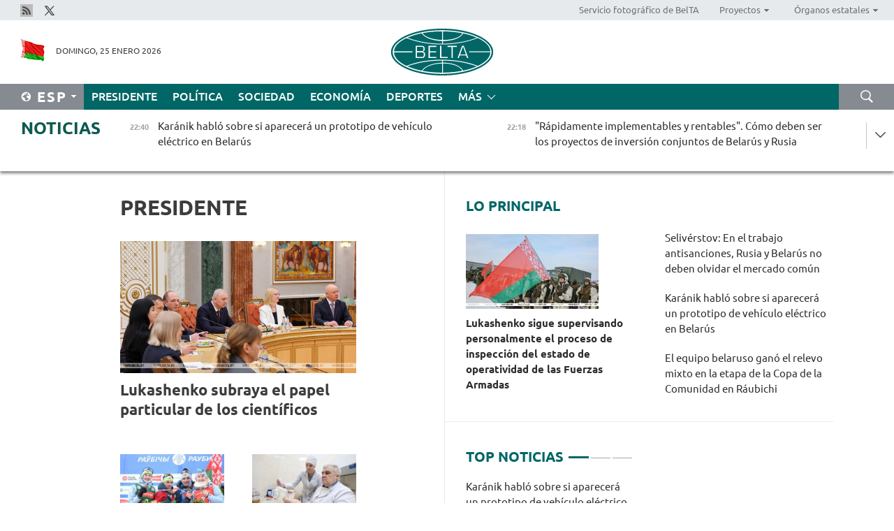

--- FILE ---
content_type: text/html; charset=UTF-8
request_url: https://esp.belta.by/president/page/23/?day=23&month=04&year=24
body_size: 12276
content:
    
    	<!DOCTYPE HTML>
	<html lang="es-ES" >
	<head  prefix="article: https://ogp.me/ns/article#">
		<title>Presidente Página 23</title>
		<meta http-equiv="Content-Type" content="text/html; charset=utf-8">
                <meta name="viewport" content="width=device-width">
		<link rel="stylesheet" href="/styles/general_styles.css" type="text/css">
                                <link rel="stylesheet" href="/styles/styles2.css?1769371114" type="text/css">
                                <link rel="stylesheet" href="/styles/styles.css?1769371114" type="text/css">
                <link rel="stylesheet" href="/styles/tr_styles.css" type="text/css">
                            <link rel="icon" href="/desimages/fav.png" type="image/png">
		<meta name="keywords" content="de Aleksandr Lukashenko, Presidente de Belarús, discursos de Lukashenko, viajes de Lukashenko, salud de Lukashenko, deporte favorito, fotos, vídeo">
		<meta name="description" content="Actividades del Presidente de la República de Belarús, Aleksandr Lukashenko Página 23">
                
                <link rel = "canonical" href="https://esp.belta.by/president/page/23/">
                
	    		                        <!-- Yandex.Metrika informer -->
<a href="https://metrika.yandex.by/stat/?id=15029098&amp;from=informer"
target="_blank" rel="nofollow"><img src="https://informer.yandex.ru/informer/15029098/1_1_FFFFFFFF_EFEFEFFF_0_pageviews"
style="width:80px; height:15px; border:0; display:none" alt="Яндекс.Метрика" title="Яндекс.Метрика: данные за сегодня (просмотры)" class="ym-advanced-informer" data-cid="15029098" data-lang="ru" /></a>
<!-- /Yandex.Metrika informer -->

<!-- Yandex.Metrika counter -->
<script type="text/javascript" >
   (function(m,e,t,r,i,k,a){m[i]=m[i]||function(){(m[i].a=m[i].a||[]).push(arguments)};
   m[i].l=1*new Date();
   for (var j = 0; j < document.scripts.length; j++) {if (document.scripts[j].src === r) { return; }}
   k=e.createElement(t),a=e.getElementsByTagName(t)[0],k.async=1,k.src=r,a.parentNode.insertBefore(k,a)})
   (window, document, "script", "https://mc.yandex.ru/metrika/tag.js", "ym");

   ym(15029098, "init", {
        clickmap:true,
        trackLinks:true,
        accurateTrackBounce:true,
        webvisor:true
   });
</script>
<noscript><div><img src="https://mc.yandex.ru/watch/15029098" style="position:absolute; left:-9999px;" alt="" /></div></noscript>
<!-- /Yandex.Metrika counter -->

            
                        <meta name="google-site-verification" content="Dd8uWU7VCf77OeeHXR5DHMQmZ-7j6FLk_JRDg71UqnQ" />

            
        

                                                                	</head>
	
	<body>

                
        <a id="top"></a>

    <div class="all   ">
        <div class="ban_main_top">
            
        </div>
        <div class="top_line">
	                <div class="social_icons">
                                          <a href="/rss" title="Rss"  target ="_blank" onmouseover="this.children[0].src='https://esp.belta.by/images/storage/banners/000015_e75332d9759a535dbd02582b38240ace_work.jpg'" onmouseout="this.children[0].src='https://esp.belta.by/images/storage/banners/000015_06c67faab12793f011de90a38aef8cf1_work.jpg'">
                    <img src="https://esp.belta.by/images/storage/banners/000015_06c67faab12793f011de90a38aef8cf1_work.jpg" alt="Rss" title="Rss" />
                </a>
                                              <a href="https://x.com/BeltaNoticias" title="X"  target ="_blank" onmouseover="this.children[0].src='https://esp.belta.by/images/storage/banners/000015_a684634ca82214029cee637c787afde4_work.jpg'" onmouseout="this.children[0].src='https://esp.belta.by/images/storage/banners/000015_37f1cc3c5e7e857bdb12fbc827944851_work.jpg'">
                    <img src="https://esp.belta.by/images/storage/banners/000015_37f1cc3c5e7e857bdb12fbc827944851_work.jpg" alt="X" title="X" />
                </a>
                        </div>
    
	        <script>
        var scroll_items = Array();
    </script>
<div class="projects_menu">
	
                    <div class="projects_menu_item " id="pr_el_114"><a target="_blank"  href="http://photobelta.by/"  title="Servicio fotográfico de BelTA" >
            <span>Servicio fotográfico de BelTA</span>    </a>
            </div>
	
                    <div class="projects_menu_item projects_menu_drop" id="pr_el_112"><a   href="https://esp.belta.by/"  title="Proyectos" >
            <span>Proyectos</span>    </a>
                    <script>
                var scroll_pr_m = "pr_m_112";
                scroll_items[scroll_items.length] = "pr_m_112";
            </script>
          <div class="projects_menu_s" id="pr_m_112">  
           	
                <div class="pr_menu_s_item">
                                                                                                                        <a target="_blank"   href="http://atom.belta.by/en" title="ENERGÍA NUCLEAR EN BELARÚS Y EN EL MUNDO" >ENERGÍA NUCLEAR EN BELARÚS Y EN EL MUNDO</a>
                        
                                    </div>
                       </div> 
            </div>
	
                    <div class="projects_menu_item projects_menu_drop" id="pr_el_115"><a   href="https://esp.belta.by/"  title="Órganos estatales" >
            <span>Órganos estatales</span>    </a>
                    <script>
                var scroll_pr_m = "pr_m_115";
                scroll_items[scroll_items.length] = "pr_m_115";
            </script>
          <div class="projects_menu_s" id="pr_m_115">  
           	
                <div class="pr_menu_s_item">
                                                                                                                        <a target="_blank"   href="http://president.gov.by/en/" title="Presidente de Belarús" >Presidente de Belarús</a>
                        
                                    </div>
            	
                <div class="pr_menu_s_item">
                                                                                                                        <a target="_blank"   href="http://www.government.by/en/" title="Consejo de Ministros" >Consejo de Ministros</a>
                        
                                    </div>
            	
                <div class="pr_menu_s_item">
                                                                                                                        <a target="_blank"   href="http://www.sovrep.gov.by/en/" title="Consejo de la República" >Consejo de la República</a>
                        
                                    </div>
            	
                <div class="pr_menu_s_item">
                                                                                                                        <a target="_blank"   href="http://house.gov.by/en/" title="Cámara de Representantes" >Cámara de Representantes</a>
                        
                                    </div>
            	
                <div class="pr_menu_s_item">
                                                                                                                        <a target="_blank"   href="http://www.kc.gov.by/en/" title="Tribunal Constitucional" >Tribunal Constitucional</a>
                        
                                    </div>
            	
                <div class="pr_menu_s_item">
                                                                                                                        <a target="_blank"   href="http://www.court.gov.by/" title="Tribunal Supremo" >Tribunal Supremo</a>
                        
                                    </div>
            	
                <div class="pr_menu_s_item">
                                                                                                                        <a target="_blank"   href="http://www.kgk.gov.by/en" title="Comité Estatal de Control" >Comité Estatal de Control</a>
                        
                                    </div>
            	
                <div class="pr_menu_s_item">
                                                                                                                        <a target="_blank"   href="http://www.prokuratura.gov.by/en/" title="Fiscalía General" >Fiscalía General</a>
                        
                                    </div>
            	
                <div class="pr_menu_s_item">
                                                                                                                        <a target="_blank"   href="http://www.nbrb.by/engl/" title="Banco Nacional" >Banco Nacional</a>
                        
                                    </div>
            	
                <div class="pr_menu_s_item">
                                                                                                                        <a target="_blank"   href="http://www.mas.by/ru" title="Ministerio de Arquitectura y Construcción" >Ministerio de Arquitectura y Construcción</a>
                        
                                    </div>
            	
                <div class="pr_menu_s_item">
                                                                                                                        <a target="_blank"   href="https://www.mvd.gov.by/en" title="Ministerio del Interior" >Ministerio del Interior</a>
                        
                                    </div>
            	
                <div class="pr_menu_s_item">
                                                                                                                        <a target="_blank"   href="http://minzdrav.gov.by/en/" title="Ministerio de Sanidad" >Ministerio de Sanidad</a>
                        
                                    </div>
            	
                <div class="pr_menu_s_item">
                                                                                                                        <a target="_blank"   href="http://www.mjkx.gov.by/" title="Ministerio de Servicios Comunales" >Ministerio de Servicios Comunales</a>
                        
                                    </div>
            	
                <div class="pr_menu_s_item">
                                                                                                                        <a target="_blank"   href="http://mfa.gov.by/en/" title="Ministerio de Asuntos Exteriores" >Ministerio de Asuntos Exteriores</a>
                        
                                    </div>
            	
                <div class="pr_menu_s_item">
                                                                                                                        <a target="_blank"   href="http://mininform.gov.by/en/" title="Ministerio de Información" >Ministerio de Información</a>
                        
                                    </div>
            	
                <div class="pr_menu_s_item">
                                                                                                                        <a target="_blank"   href="http://www.nalog.gov.by/ru/" title="Ministerio de Impuestos" >Ministerio de Impuestos</a>
                        
                                    </div>
            	
                <div class="pr_menu_s_item">
                                                                                                                        <a target="_blank"   href="http://www.kultura.by/en/" title="Ministerio de Cultura" >Ministerio de Cultura</a>
                        
                                    </div>
            	
                <div class="pr_menu_s_item">
                                                                                                                        <a target="_blank"   href="http://www.mlh.gov.by/en/" title="Ministerio de Economía Forestal" >Ministerio de Economía Forestal</a>
                        
                                    </div>
            	
                <div class="pr_menu_s_item">
                                                                                                                        <a target="_blank"   href="http://www.mil.by/en/" title="Ministerio de Defensa" >Ministerio de Defensa</a>
                        
                                    </div>
            	
                <div class="pr_menu_s_item">
                                                                                                                        <a target="_blank"   href="https://edu.gov.by/en-uk/" title="Ministerio de Educación" >Ministerio de Educación</a>
                        
                                    </div>
            	
                <div class="pr_menu_s_item">
                                                                                                                        <a target="_blank"   href="http://minpriroda.gov.by/en/" title="Ministerio de Recursos Naturales y Protección del Medio Ambiente" >Ministerio de Recursos Naturales y Protección del Medio Ambiente</a>
                        
                                    </div>
            	
                <div class="pr_menu_s_item">
                                                                                                                        <a target="_blank"   href="http://minprom.gov.by/en/home-2/" title="Ministerio de Industria" >Ministerio de Industria</a>
                        
                                    </div>
            	
                <div class="pr_menu_s_item">
                                                                                                                        <a target="_blank"   href="http://www.mpt.gov.by/en/" title="Ministerio de Comunicaciones e Informatización" >Ministerio de Comunicaciones e Informatización</a>
                        
                                    </div>
            	
                <div class="pr_menu_s_item">
                                                                                                                        <a target="_blank"   href="https://www.mshp.gov.by/en/" title="Ministerio de Agricultura y Alimentación" >Ministerio de Agricultura y Alimentación</a>
                        
                                    </div>
            	
                <div class="pr_menu_s_item">
                                                                                                                        <a target="_blank"   href="http://www.mst.by/en" title="Ministerio de Turismo y Deporte" >Ministerio de Turismo y Deporte</a>
                        
                                    </div>
            	
                <div class="pr_menu_s_item">
                                                                                                                        <a target="_blank"   href="https://www.mart.gov.by/en/sites/mart/home.html" title="Ministerio de Regulación Antimonopólica y Comercio" >Ministerio de Regulación Antimonopólica y Comercio</a>
                        
                                    </div>
            	
                <div class="pr_menu_s_item">
                                                                                                                        <a target="_blank"   href="http://www.mintrans.gov.by/ru/" title="Ministerio de Transportes y Comunicaciones" >Ministerio de Transportes y Comunicaciones</a>
                        
                                    </div>
            	
                <div class="pr_menu_s_item">
                                                                                                                        <a target="_blank"   href="http://www.mintrud.gov.by/en" title="Ministerio de Trabajo y Protección Social" >Ministerio de Trabajo y Protección Social</a>
                        
                                    </div>
            	
                <div class="pr_menu_s_item">
                                                                                                                        <a target="_blank"   href="http://mchs.gov.by/" title="Ministerio de Emergencias" >Ministerio de Emergencias</a>
                        
                                    </div>
            	
                <div class="pr_menu_s_item">
                                                                                                                        <a target="_blank"   href="http://www.minfin.gov.by/en/" title="Ministerio de Finanzas" >Ministerio de Finanzas</a>
                        
                                    </div>
            	
                <div class="pr_menu_s_item">
                                                                                                                        <a target="_blank"   href="http://www.economy.gov.by/en" title="Ministerio de Economía" >Ministerio de Economía</a>
                        
                                    </div>
            	
                <div class="pr_menu_s_item">
                                                                                                                        <a target="_blank"   href="http://www.minenergo.gov.by/en" title="Ministerio de Energía" >Ministerio de Energía</a>
                        
                                    </div>
            	
                <div class="pr_menu_s_item">
                                                                                                                        <a target="_blank"   href="http://minjust.gov.by/en/" title="Ministerio de Justicia" >Ministerio de Justicia</a>
                        
                                    </div>
            	
                <div class="pr_menu_s_item">
                                                                                                                        <a target="_blank"   href="https://www.vpk.gov.by/en/" title="Comité Estatal de Industria Militar" >Comité Estatal de Industria Militar</a>
                        
                                    </div>
            	
                <div class="pr_menu_s_item">
                                                                                                                        <a target="_blank"   href="http://www.kgb.by/en/" title="Comité de Seguridad Estatal" >Comité de Seguridad Estatal</a>
                        
                                    </div>
            	
                <div class="pr_menu_s_item">
                                                                                                                        <a target="_blank"   href="http://www.gki.gov.by/en/" title="Comité Estatal de Bienes" >Comité Estatal de Bienes</a>
                        
                                    </div>
            	
                <div class="pr_menu_s_item">
                                                                                                                        <a target="_blank"   href="http://www.gknt.gov.by/en/" title="Comité Estatal de Ciencia y Tecnología" >Comité Estatal de Ciencia y Tecnología</a>
                        
                                    </div>
            	
                <div class="pr_menu_s_item">
                                                                                                                        <a target="_blank"   href="https://gosstandart.gov.by/en/" title="Comité Estatal de Normalización" >Comité Estatal de Normalización</a>
                        
                                    </div>
            	
                <div class="pr_menu_s_item">
                                                                                                                        <a target="_blank"   href="https://gpk.gov.by/en/" title="Comité Fronterizo Estatal" >Comité Fronterizo Estatal</a>
                        
                                    </div>
            	
                <div class="pr_menu_s_item">
                                                                                                                        <a target="_blank"   href="http://www.gtk.gov.by/en" title="Comité Aduanero Estatal" >Comité Aduanero Estatal</a>
                        
                                    </div>
            	
                <div class="pr_menu_s_item">
                                                                                                                        <a target="_blank"   href="http://www.belstat.gov.by/en/" title="Comité Nacional de Estadística" >Comité Nacional de Estadística</a>
                        
                                    </div>
            	
                <div class="pr_menu_s_item">
                                                                                                                        <a target="_blank"   href="http://sk.gov.by/en/" title="Comité de Instrucción" >Comité de Instrucción</a>
                        
                                    </div>
            	
                <div class="pr_menu_s_item">
                                                                                                                        <a target="_blank"   href="http://brest-region.gov.by/index.php/en/" title="Comité Ejecutivo de la provincia de Brest" >Comité Ejecutivo de la provincia de Brest</a>
                        
                                    </div>
            	
                <div class="pr_menu_s_item">
                                                                                                                        <a target="_blank"   href="http://www.vitebsk-region.gov.by/en" title="Comité Ejecutivo de la provincia de Vítebsk" >Comité Ejecutivo de la provincia de Vítebsk</a>
                        
                                    </div>
            	
                <div class="pr_menu_s_item">
                                                                                                                        <a target="_blank"   href="http://gomel-region.gov.by/en/" title="Comité Ejecutivo de la provincia de Gómel" >Comité Ejecutivo de la provincia de Gómel</a>
                        
                                    </div>
            	
                <div class="pr_menu_s_item">
                                                                                                                        <a target="_blank"   href="http://www.region.grodno.by/ru/" title="Comité Ejecutivo de la provincia de Grodno" >Comité Ejecutivo de la provincia de Grodno</a>
                        
                                    </div>
            	
                <div class="pr_menu_s_item">
                                                                                                                        <a target="_blank"   href="http://www.minsk-region.gov.by/en/" title="Comité Ejecutivo de la provincia de Minsk" >Comité Ejecutivo de la provincia de Minsk</a>
                        
                                    </div>
            	
                <div class="pr_menu_s_item">
                                                                                                                        <a target="_blank"   href="http://mogilev-region.gov.by/" title="Comité Ejecutivo de la provincia de Moguiliov" >Comité Ejecutivo de la provincia de Moguiliov</a>
                        
                                    </div>
            	
                <div class="pr_menu_s_item">
                                                                                                                        <a target="_blank"   href="http://minsk.gov.by/en/" title="Comité Ejecutivo de la ciudad de Minsk" >Comité Ejecutivo de la ciudad de Minsk</a>
                        
                                    </div>
                       </div> 
            </div>
</div>

     
        </div>
        <div class="header">
            <div class="header_date">
                                            <a class="header_flag" href="/" title="Flag"  target ="_blank">
                <img 
                    src="https://esp.belta.by/images/storage/banners/000202_195d2019dea510c21d1786ef48d5d126_work.jpg" 
                    alt="Flag" 
                    title="Flag" 
                                    />
            </a>
            
                Domingo, 25 Enero 2026
            </div>
	            	        <div class="logo">
            
                                                                    <a href="/" title="Agencia Telegráfica de Belarús"  target ="_self">
                            <span class="logo_img"><img src="https://esp.belta.by/images/storage/banners/000016_611c826de02523f480553429b10f429f_work.jpg" alt="Agencia Telegráfica de Belarús" title="Agencia Telegráfica de Belarús" /></span>
                                                    </a>
                                                        </div>
    
            <div class="weather_currency">
                <div class="weather_currency_inner">
                
	 	
                </div>
	    
            </div>
        </div>
    <div class="menu_line" >

	    <div class="main_langs" id="main_langs">
            <div class="main_langs_inner" id="main_langs_inner">
	
                                    <div class="main_lang_item" ><a target="_blank"   href="http://belta.by" title="Рус" >Рус</a></div>
        	
                                    <div class="main_lang_item" ><a target="_blank"   href="http://blr.belta.by" title="Бел" >Бел</a></div>
        	
                                    <div class="main_lang_item" ><a target="_blank"   href="https://pol.belta.by/" title="Pl" >Pl</a></div>
        	
                                    <div class="main_lang_item" ><a target="_blank"   href="http://eng.belta.by/" title="Eng" >Eng</a></div>
        	
                                    <div class="main_lang_item" ><a target="_blank"   href="http://deu.belta.by/" title="Deu" >Deu</a></div>
        	
                                                    	
                                    <div class="main_lang_item" ><a target="_blank"   href="http://chn.belta.by/" title="中文" >中文</a></div>
        </div>
<div class="main_lang_item main_lang_selected" ><a   href="https://esp.belta.by/" title="Esp">Esp</a></div>
</div>
		

	       <div class="h_menu_fp" id="h_menu_fp" >
    <div class="h_menu_title" id="h_menu_title">
                Menú
    </div>
            <div class="h_menu_s" id="h_menu_s"></div>
        <div class="menu_more">
            <div class="menu_more_title" id="h_menu_more" >Más </div>
                    <div id="h_menu" class="h_menu">
                <div class="content_all_margin">
	                        <div class="menu_els" id="h_menu_line_1">
                                                            <div class="menu_item menu_item_selected" id="h_menu_item_1_1">
                            <a   href="https://esp.belta.by/president/" title="Presidente">Presidente</a>
                        </div>
                                                                                <div class="menu_item " id="h_menu_item_1_2">
                            <a   href="https://esp.belta.by/politics/" title="Política">Política</a>
                        </div>
                                                                                <div class="menu_item " id="h_menu_item_1_3">
                            <a   href="https://esp.belta.by/society/" title="Sociedad">Sociedad</a>
                        </div>
                                                                                <div class="menu_item " id="h_menu_item_1_4">
                            <a   href="https://esp.belta.by/economics/" title="Economía">Economía</a>
                        </div>
                                                                                <div class="menu_item " id="h_menu_item_1_5">
                            <a   href="https://esp.belta.by/sport/" title="Deportes">Deportes</a>
                        </div>
                                                </div>
                                            <div class="menu_els" id="h_menu_line_2">
                                                            <div class="menu_item " id="h_menu_item_2_1">
                            <a   href="https://esp.belta.by/video/" title="Vídeo">Vídeo</a>
                        </div>
                                                </div>
                            </div>
       
    </div>
                    </div>
           </div>            
	


	
    
    
	    <div class="search_btn" onclick="open_search('search')"></div>
<form action="/search/getResultsForPeriod/" id="search">
    <input type="text" name="query" value="" placeholder="Búsqueda por el sitio" class="search_edit"/>
    <input type="submit" value="Búsqueda" class="search_submit" />
    <div class="clear"></div>
        <div class="fp_search_where">
        <span id="fp_search_where">Lugar de búsqueda:</span>
            <input type="radio" name="group" value="0" id="group_0"/><label for="group_0">Buscar en todas las secciones</label>
                            </div>
       <div class="fp_search_where">
        <span id="fp_search_when">En el período</span>
            <input type="radio" name="period" value="0" id="period_0"/><label for="period_0">En todo el período</label>
            <input type="radio" name="period" value="1" id="period_1"/><label for="period_1">En un día</label>
            <input type="radio" name="period" value="2" id="period_2"/><label for="period_2">En una semana</label>
            <input type="radio" name="period" value="3" id="period_3"/><label for="period_3">En un mes</label>
            <input type="radio" name="period" value="4" id="period_4"/><label for="period_4">En un año</label>
                </div>
    <div class="search_close close_btn" onclick="close_search('search')"></div>
</form>
   

    </div>
    <div class="top_lenta_inner">
  <div class="top_lenta">
    <a href="/" title="Ir al inicio" class="tl_logo"></a>
    <div class="tl_title">
                    <a href="https://esp.belta.by/all_news" title="Noticias">Noticias</a>
            </div>
                            <div class="tl_inner" id="tl_inner">
        
        <div class="tl_item">
	        	            	        	                                                                        	                	                                <a  href="https://esp.belta.by/society/view/karnik-habl-sobre-si-aparecer-un-prototipo-de-vehculo-elctrico-en-belars-88909-2026/"   title="Karánik habló sobre si aparecerá un prototipo de vehículo eléctrico en Belarús ">
                    <span class="tl_date">
                                                                                                <span>22:40</span>
                    </span>
                    <span class="tl_news">Karánik habló sobre si aparecerá un prototipo de vehículo eléctrico en Belarús </span>
                    <span class="tl_node">Sociedad</span>
                </a>
        </div>
        
        <div class="tl_item">
	        	            	        	                                                                        	                	                                <a  href="https://esp.belta.by/economics/view/rpidamente-implementables-y-rentables-cmo-deben-ser-los-proyectos-de-inversin-conjuntos-de-belars-y-88908-2026/"   title="&quot;Rápidamente implementables y rentables&quot;. Cómo deben ser los proyectos de inversión conjuntos de Belarús y Rusia">
                    <span class="tl_date">
                                                                                                <span>22:18</span>
                    </span>
                    <span class="tl_news">"Rápidamente implementables y rentables". Cómo deben ser los proyectos de inversión conjuntos de Belarús y Rusia</span>
                    <span class="tl_node">Economía</span>
                </a>
        </div>
        
        <div class="tl_item">
	        	            	        	                                                                        	                	                                <a  href="https://esp.belta.by/politics/view/partiremos-de-los-puntos-problemticos-qu-regiones-visitar-primero-el-embajador-de-belars-en-rusia-88907-2026/"   title="&quot;Partiremos de los puntos problemáticos&quot;. Qué regiones visitará primero el embajador de Belarús en Rusia">
                    <span class="tl_date">
                                                                                                <span>21:54</span>
                    </span>
                    <span class="tl_news">"Partiremos de los puntos problemáticos". Qué regiones visitará primero el embajador de Belarús en Rusia</span>
                    <span class="tl_node">Política</span>
                </a>
        </div>
        
        <div class="tl_item">
	        	            	        	                                                                        	                	                                <a  href="https://esp.belta.by/economics/view/selivrstov-en-el-trabajo-antisanciones-rusia-y-belars-no-deben-olvidar-el-mercado-comn-88906-2026/"   title="Selivérstov: En el trabajo antisanciones, Rusia y Belarús no deben olvidar el mercado común">
                    <span class="tl_date">
                                                                                                <span>21:37</span>
                    </span>
                    <span class="tl_news">Selivérstov: En el trabajo antisanciones, Rusia y Belarús no deben olvidar el mercado común</span>
                    <span class="tl_node">Economía</span>
                </a>
        </div>
        
        <div class="tl_item">
	        	            	        	                                                                        	                	                                <a  href="https://esp.belta.by/society/view/eeuu-est-tratando-de-revivir-la-doctrina-monroe-88879-2026/"   title="
 EEUU está tratando de revivir la Doctrina Monroe
 ">
                    <span class="tl_date">
                                                                                                <span>17:57</span>
                    </span>
                    <span class="tl_news">
 EEUU está tratando de revivir la Doctrina Monroe
 </span>
                    <span class="tl_node">Sociedad</span>
                </a>
        </div>
        
        <div class="tl_item">
	        	            	        	                                                                        	                	                                <a  href="https://esp.belta.by/president/view/lukashenko-felicit-al-equipo-nacional-por-su-victoria-en-el-relevo-de-la-copa-de-la-comunidad-de-biatln-88904-2026/"   title="Lukashenko felicitó al equipo nacional por su victoria en el relevo de la Copa de la Comunidad de Biatlón">
                    <span class="tl_date">
                                                                                                <span>17:25</span>
                    </span>
                    <span class="tl_news">Lukashenko felicitó al equipo nacional por su victoria en el relevo de la Copa de la Comunidad de Biatlón</span>
                    <span class="tl_node">Presidente</span>
                </a>
        </div>
        
        <div class="tl_item">
	        	            	        	                                                                        	                	                                <a  href="https://esp.belta.by/society/view/nuevos-frmacos-sistema-de-monitoreo-nacional-la-academia-nacional-de-ciencias-nombr-los-principales-88899-2026/"   title="Nuevos fármacos, sistema de monitoreo nacional. La Academia Nacional de Ciencias nombró los principales desarrollos del año pasado">
                    <span class="tl_date">
                                                                                                <span>16:56</span>
                    </span>
                    <span class="tl_news">Nuevos fármacos, sistema de monitoreo nacional. La Academia Nacional de Ciencias nombró los principales desarrollos del año pasado</span>
                    <span class="tl_node">Sociedad</span>
                </a>
        </div>
        
        <div class="tl_item">
	        	            	        	                                                                        	                	                                <a  href="https://esp.belta.by/society/view/experto-las-tropas-demuestran-un-buen-nivel-de-entrenamiento-cumplen-con-las-tareas-88902-2026/"   title="Experto: Las tropas demuestran un buen nivel de entrenamiento, cumplen con las tareas">
                    <span class="tl_date">
                                                                                                <span>16:24</span>
                    </span>
                    <span class="tl_news">Experto: Las tropas demuestran un buen nivel de entrenamiento, cumplen con las tareas</span>
                    <span class="tl_node">Sociedad</span>
                </a>
        </div>
        
        <div class="tl_item">
	        	            	        	                                                                        	                	                                <a  href="https://esp.belta.by/sport/view/el-equipo-belaruso-gan-el-relevo-mixto-en-la-etapa-de-la-copa-de-la-comunidad-en-rubichi-88901-2026/"   title="
 El equipo belaruso ganó el relevo mixto en la etapa de la Copa de la Comunidad en Ráubichi
 ">
                    <span class="tl_date">
                                                                                                <span>15:48</span>
                    </span>
                    <span class="tl_news">
 El equipo belaruso ganó el relevo mixto en la etapa de la Copa de la Comunidad en Ráubichi
 </span>
                    <span class="tl_node">Deportes</span>
                </a>
        </div>
        
        <div class="tl_item">
	        	            	        	                                                                        	                	                                <a  href="https://esp.belta.by/society/view/comprobacin-de-la-preparacin-de-las-fuerzas-armadas-se-evala-el-nivel-de-aptitud-fsica-del-personal-88900-2026/"   title="Comprobación de la preparación de las Fuerzas Armadas: se evalúa el nivel de aptitud física del personal">
                    <span class="tl_date">
                                                                                                <span>15:14</span>
                    </span>
                    <span class="tl_news">Comprobación de la preparación de las Fuerzas Armadas: se evalúa el nivel de aptitud física del personal</span>
                    <span class="tl_node">Sociedad</span>
                </a>
        </div>
        
        <div class="tl_item">
	        	            	        	                                                                        	                	                                <a  href="https://esp.belta.by/sport/view/sobolenko-alcanza-cuartos-de-final-del-abierto-de-australia-88898-2026/"   title="Sobolenko alcanza cuartos de final del Abierto de Australia ">
                    <span class="tl_date">
                                                                                                <span>14:37</span>
                    </span>
                    <span class="tl_news">Sobolenko alcanza cuartos de final del Abierto de Australia </span>
                    <span class="tl_node">Deportes</span>
                </a>
        </div>
        
        <div class="tl_item">
	        	            	        	                                                                        	                	                                <a  href="https://esp.belta.by/society/view/ms-de-50-nuevos-medicamentos-aparecieron-en-belars-en-2025-88897-2026/"   title="Más de 50 nuevos medicamentos aparecieron en Belarús en 2025">
                    <span class="tl_date">
                                                                                                <span>14:03</span>
                    </span>
                    <span class="tl_news">Más de 50 nuevos medicamentos aparecieron en Belarús en 2025</span>
                    <span class="tl_node">Sociedad</span>
                </a>
        </div>
        
        <div class="tl_item">
	        	            	        	                                                                        	                	                                <a  href="https://esp.belta.by/society/view/la-academia-de-ciencias-nombr-las-tres-principales-reas-con-los-mejores-resultados-88896-2026/"   title="La Academia de Ciencias nombró las tres principales áreas con los mejores resultados">
                    <span class="tl_date">
                                                                                                <span>13:22</span>
                    </span>
                    <span class="tl_news">La Academia de Ciencias nombró las tres principales áreas con los mejores resultados</span>
                    <span class="tl_node">Sociedad</span>
                </a>
        </div>
        
        <div class="tl_item">
	        	            	        	                                                                        	                	                                <a  href="https://esp.belta.by/economics/view/a-partir-del-1-de-febrero-las-subvenciones-estatales-para-iniciar-un-negocio-aumentarn-88895-2026/"   title="A partir del 1 de febrero, las subvenciones estatales para iniciar un negocio aumentarán">
                    <span class="tl_date">
                                                                                                <span>12:43</span>
                    </span>
                    <span class="tl_news">A partir del 1 de febrero, las subvenciones estatales para iniciar un negocio aumentarán</span>
                    <span class="tl_node">Economía</span>
                </a>
        </div>
        
        <div class="tl_item">
	        	            	        	                                                                        	                	                                <a  href="https://esp.belta.by/society/view/qu-proyectos-innovadores-prometedores-se-desarrollarn-en-belars-88894-2026/"   title="Qué proyectos innovadores prometedores se desarrollarán en Belarús">
                    <span class="tl_date">
                                                                                                <span>12:07</span>
                    </span>
                    <span class="tl_news">Qué proyectos innovadores prometedores se desarrollarán en Belarús</span>
                    <span class="tl_node">Sociedad</span>
                </a>
        </div>
        
        <div class="tl_item">
	        	            	        	                                                                        	                	                                <a  href="https://esp.belta.by/society/view/por-qu-belars-fue-invitada-al-consejo-de-paz-experto-sobre-la-autoridad-de-minsk-en-la-arena-88893-2026/"   title="¿Por qué Belarús fue invitada al Consejo de Paz? Experto sobre la autoridad de Minsk en la arena internacional">
                    <span class="tl_date">
                                                                                                <span>11:28</span>
                    </span>
                    <span class="tl_news">¿Por qué Belarús fue invitada al Consejo de Paz? Experto sobre la autoridad de Minsk en la arena internacional</span>
                    <span class="tl_node">Sociedad</span>
                </a>
        </div>
        
        <div class="tl_item">
	        	            	        	                                                                        	                	                                <a  href="https://esp.belta.by/economics/view/belars-y-cuba-delinean-pasos-para-seguir-desarrollando-la-cooperacin-industrial-88892-2026/"   title="Belarús y Cuba delinean pasos para seguir desarrollando la cooperación industrial">
                    <span class="tl_date">
                                                                                                <span>10:56</span>
                    </span>
                    <span class="tl_news">Belarús y Cuba delinean pasos para seguir desarrollando la cooperación industrial</span>
                    <span class="tl_node">Economía</span>
                </a>
        </div>
        
        <div class="tl_item">
	        	            	        	                                                                        	                	                                <a  href="https://esp.belta.by/society/view/un-cuento-de-nieve-y-hielo-en-moguiliov-se-celebr-un-concurso-de-figuras-de-nieve-y-hielo-88891-2026/"   title="Un cuento de nieve y hielo. En Moguiliov se celebró un concurso de figuras de nieve y hielo">
                    <span class="tl_date">
                                                                                                <span>10:15</span>
                    </span>
                    <span class="tl_news">Un cuento de nieve y hielo. En Moguiliov se celebró un concurso de figuras de nieve y hielo</span>
                    <span class="tl_node">Sociedad</span>
                </a>
        </div>
        
        <div class="tl_item">
	        	            	        	                                                                        	                	                                <a  href="https://esp.belta.by/society/view/alesin-trump-entiende-que-sin-minsk-es-imposible-resolver-el-conflicto-en-ucrania-88883-2026/"   title="
 Alesin: Trump entiende que sin Minsk es imposible resolver el conflicto en Ucrania 
 ">
                    <span class="tl_date">
                                                                                                <span>09:47</span>
                    </span>
                    <span class="tl_news">
 Alesin: Trump entiende que sin Minsk es imposible resolver el conflicto en Ucrania 
 </span>
                    <span class="tl_node">Sociedad</span>
                </a>
        </div>
        
        <div class="tl_item">
	        	            	        	                                                                        	                	                                <a  href="https://esp.belta.by/president/view/lukashenko-felicit-al-biatleta-smolski-por-el-oro-en-la-etapa-de-la-copa-de-la-comunidad-en-rubichi-88890-2026/"   title="Lukashenko felicitó al biatleta Smolski por el oro en la etapa de la Copa de la Comunidad en Ráubichi">
                    <span class="tl_date">
                                                                                                <span>09:21</span>
                    </span>
                    <span class="tl_news">Lukashenko felicitó al biatleta Smolski por el oro en la etapa de la Copa de la Comunidad en Ráubichi</span>
                    <span class="tl_node">Presidente</span>
                </a>
        </div>
        
        <div class="tl_item">
	        	            	        	                                                                        	                	                                <a  href="https://esp.belta.by/president/view/lukashenko-belars-se-ha-centrado-en-preservar-el-potencial-intelectual-de-la-nacin-88889-2026/"   title="Lukashenko: Belarús se ha centrado en preservar el potencial intelectual de la nación">
                    <span class="tl_date">
                                                                                                <span>09:00</span>
                    </span>
                    <span class="tl_news">Lukashenko: Belarús se ha centrado en preservar el potencial intelectual de la nación</span>
                    <span class="tl_node">Presidente</span>
                </a>
        </div>
        
        <div class="tl_item">
	        	            	            	            	        	                            <div class="lenta_date_box">
                    <div class="lenta_date">
                   	               24.01.26
	                              <div class="line"></div>
                    </div>
                    </div>
	                                                                        	                	                                <a  href="https://esp.belta.by/society/view/las-cec-de-belars-y-myanmar-trabajando-en-un-acuerdo-de-cooperacin-88888-2026/"   title="
 Las CEC de Belarús y Myanmar trabajando en un acuerdo de cooperación 
 ">
                    <span class="tl_date">
                                                                                                <span>18:00</span>
                    </span>
                    <span class="tl_news">
 Las CEC de Belarús y Myanmar trabajando en un acuerdo de cooperación 
 </span>
                    <span class="tl_node">Sociedad</span>
                </a>
        </div>
        
        <div class="tl_item">
	        	            	        	                                                                        	                	                                <a  href="https://esp.belta.by/society/view/letonia-cancela-todos-los-viajes-en-autobs-a-belars-88887-2026/"   title="
 Letonia cancela todos los viajes en autobús a Belarús
 ">
                    <span class="tl_date">
                                                                                                <span>17:30</span>
                    </span>
                    <span class="tl_news">
 Letonia cancela todos los viajes en autobús a Belarús
 </span>
                    <span class="tl_node">Sociedad</span>
                </a>
        </div>
        
        <div class="tl_item">
	        	            	        	                                                                        	                	                                <a  href="https://esp.belta.by/society/view/tschenko-sobre-la-inspeccin-de-las-fuerzas-armadas-de-belars-no-solo-observamos-la-poltica-agresiva-de-88886-2026/"   title="
 Tíschenko sobre la inspección de las Fuerzas Armadas de Belarús: No solo observamos la política agresiva de los vecinos, sino también controlamos la situación
 ">
                    <span class="tl_date">
                                                                                                <span>17:00</span>
                    </span>
                    <span class="tl_news">
 Tíschenko sobre la inspección de las Fuerzas Armadas de Belarús: No solo observamos la política agresiva de los vecinos, sino también controlamos la situación
 </span>
                    <span class="tl_node">Sociedad</span>
                </a>
        </div>
        
        <div class="tl_item">
	        	            	        	                                                                        	                	                                <a  href="https://esp.belta.by/sport/view/smolski-triunfa-en-la-persecucin-en-la-etapa-de-la-copa-de-la-comunidad-de-biatln-en-rubichi-88885-2026/"   title="
 Smolski triunfa en la persecución en la etapa de la Copa de la Comunidad de Biatlón en Ráubichi 
 ">
                    <span class="tl_date">
                                                                                                <span>16:30</span>
                    </span>
                    <span class="tl_news">
 Smolski triunfa en la persecución en la etapa de la Copa de la Comunidad de Biatlón en Ráubichi 
 </span>
                    <span class="tl_node">Deportes</span>
                </a>
        </div>
        
        <div class="tl_item">
	        	            	        	                                                                        	                	                                <a  href="https://esp.belta.by/economics/view/una-delegacin-de-mtz-visit-astan-kokshetau-y-kostani-88884-2026/"   title="
 Una delegación de MTZ visitó Astaná, Kokshetau y Kostanái
 ">
                    <span class="tl_date">
                                                                                                <span>16:00</span>
                    </span>
                    <span class="tl_news">
 Una delegación de MTZ visitó Astaná, Kokshetau y Kostanái
 </span>
                    <span class="tl_node">Economía</span>
                </a>
        </div>
        
        <div class="tl_item">
	        	            	        	                                                                        	                	                                <a  href="https://esp.belta.by/society/view/en-belars-crece-el-mnimo-de-subsistencia-vital-88878-2026/"   title="
 En Belarús crece el mínimo de subsistencia vital 
 ">
                    <span class="tl_date">
                                                                                                <span>15:30</span>
                    </span>
                    <span class="tl_news">
 En Belarús crece el mínimo de subsistencia vital 
 </span>
                    <span class="tl_node">Sociedad</span>
                </a>
        </div>
        
        <div class="tl_item">
	        	            	        	                                                                        	                	                                <a  href="https://esp.belta.by/society/view/belars-con-502-mil-nuevos-pisos-en-2025-88877-2026/"   title="
 Belarús con 50,2 mil nuevos pisos en 2025 
 ">
                    <span class="tl_date">
                                                                                                <span>15:00</span>
                    </span>
                    <span class="tl_news">
 Belarús con 50,2 mil nuevos pisos en 2025 
 </span>
                    <span class="tl_node">Sociedad</span>
                </a>
        </div>
        
        <div class="tl_item">
	        	            	        	                                                                        	                	                                <a  href="https://esp.belta.by/society/view/shishkin-sobre-la-esencia-de-la-doctrina-donroe-88882-2026/"   title="
 Shishkin sobre la esencia de la Doctrina Donroe
 ">
                    <span class="tl_date">
                                                                                                <span>14:30</span>
                    </span>
                    <span class="tl_news">
 Shishkin sobre la esencia de la Doctrina Donroe
 </span>
                    <span class="tl_node">Sociedad</span>
                </a>
        </div>
        
        <div class="tl_item">
	        	            	        	                                                                        	                	                                <a  href="https://esp.belta.by/sport/view/anna-sola-cosech-la-plata-en-la-persecucin-en-la-etapa-de-la-copa-de-la-comunidad-de-biatln-en-rubichi-88881-2026/"   title="
 Anna Sola cosechó la plata en la persecución en la etapa de la Copa de la Comunidad de Biatlón en Ráubichi
 ">
                    <span class="tl_date">
                                                                                                <span>14:00</span>
                    </span>
                    <span class="tl_news">
 Anna Sola cosechó la plata en la persecución en la etapa de la Copa de la Comunidad de Biatlón en Ráubichi
 </span>
                    <span class="tl_node">Deportes</span>
                </a>
        </div>
        <a class="all_news" href="https://esp.belta.by/all_news" title="Todas las noticias">Todas las noticias</a> 
    </div>
    <div class="tl_arrow" title="" id="tl_arrow"></div>
    <a class="all_news main_left_col" href="https://esp.belta.by/all_news" title="Todas las noticias">Todas las noticias</a> 
  </div>
    
</div>    <div class="main">
      <div class="content">  
          <div class="content_margin">       
        	    
						    <div class="content_margin">    
	<h1 class="upper">Presidente</h1>
	    <div class="main_in_rubric">
                                                                <a href="https://esp.belta.by/president/view/lukashenko-subraya-el-papel-particular-de-los-cientficos-88820-2026/"  title="
 Lukashenko subraya el papel particular de los científicos  
 " class="news_with_rubric_img">
                <img src="https://esp.belta.by/images/storage/news/with_archive/2026/000019_1769070806_88820_big.jpg" alt="" title=""/>
            </a>
                <a href="https://esp.belta.by/president/view/lukashenko-subraya-el-papel-particular-de-los-cientficos-88820-2026/"  title="
 Lukashenko subraya el papel particular de los científicos  
 " class="main_news1_title">
            
 Lukashenko subraya el papel particular de los científicos  
 
        </a>
            </div>

    <div >
	                                                                                                                        <div class="news_item_main">
                                            <a href="https://esp.belta.by/president/view/lukashenko-felicit-al-equipo-nacional-por-su-victoria-en-el-relevo-de-la-copa-de-la-comunidad-de-biatln-88904-2026/"  title="Lukashenko felicitó al equipo nacional por su victoria en el relevo de la Copa de la Comunidad de Biatlón" class="news_with_rubric_img">
                           <img src="https://esp.belta.by/images/storage/news/with_archive/2026/000019_1769351436_88904_medium.jpg" alt="" title=""/>
                        </a>
                                        <a href="https://esp.belta.by/president/view/lukashenko-felicit-al-equipo-nacional-por-su-victoria-en-el-relevo-de-la-copa-de-la-comunidad-de-biatln-88904-2026/"  title="Lukashenko felicitó al equipo nacional por su victoria en el relevo de la Copa de la Comunidad de Biatlón">
                            Lukashenko felicitó al equipo nacional por su victoria en el relevo de la Copa de la Comunidad de Biatlón
                    </a>
            </div>
	                                                                                                                        <div class="news_item_main">
                                            <a href="https://esp.belta.by/president/view/lukashenko-belars-se-ha-centrado-en-preservar-el-potencial-intelectual-de-la-nacin-88889-2026/"  title="Lukashenko: Belarús se ha centrado en preservar el potencial intelectual de la nación" class="news_with_rubric_img">
                           <img src="https://esp.belta.by/images/storage/news/with_archive/2026/000019_1769320375_88889_medium.jpg" alt="" title=""/>
                        </a>
                                        <a href="https://esp.belta.by/president/view/lukashenko-belars-se-ha-centrado-en-preservar-el-potencial-intelectual-de-la-nacin-88889-2026/"  title="Lukashenko: Belarús se ha centrado en preservar el potencial intelectual de la nación">
                            Lukashenko: Belarús se ha centrado en preservar el potencial intelectual de la nación
                    </a>
            </div>
	    </div>
    </div>    
	<div class="content_margin" id="inner">    
	                  	           	     
                       
                                                                                          <div class="new_date">
                    <div class="day">19</div><div class="month_year"><span>.</span>12.25</div>
                </div>
                           <div class="news_item">
               <div class="date">13:12</div>
		<a href="/president/view/lukashenko-belars-lista-para-producir-embarcaciones-pequeas-o-medianas-87957-2025/"  title="Lukashenko: Belarús lista para producir embarcaciones pequeñas o medianas" class="rubric_item_title">
			Lukashenko: Belarús lista para producir embarcaciones pequeñas o medianas
		</a>
    
        </div>
                  	           	     
                       
                                         <div class="news_item">
               <div class="date">13:11</div>
		<a href="/president/view/lukashenko-apoy-la-propuesta-sobre-el-patrocinio-de-las-partidos-de-direcciones-especficas-en-el-87956-2025/"  title="
 Lukashenko apoyó la propuesta sobre el patrocinio de las partidos de direcciones específicas en el desarrollo del país
 " class="rubric_item_title">
			
 Lukashenko apoyó la propuesta sobre el patrocinio de las partidos de direcciones específicas en el desarrollo del país
 
		</a>
    
        </div>
                  	           	     
                       
                                         <div class="news_item">
               <div class="date">13:01</div>
		<a href="/president/view/telfonos-de-personas-del-crculo-del-presidente-supervisados-en-eeuu-lukashenko-record-sobre-la-87955-2025/"  title="&quot;Teléfonos de personas del círculo del Presidente, supervisados en EEUU&quot;. Lukashenko recordó sobre la seguridad digital" class="rubric_item_title">
			"Teléfonos de personas del círculo del Presidente, supervisados en EEUU". Lukashenko recordó sobre la seguridad digital
		</a>
    
        </div>
                  	           	     
                       
                                         <div class="news_item">
               <div class="date">12:59</div>
		<a href="/president/view/lukashenko-declar-sobre-la-disposicin-de-lituania-a-entablar-dilogo-a-nivel-de-viceministros-de-asuntos-87954-2025/"  title="
 Lukashenko declaró sobre la disposición de Lituania a entablar diálogo a nivel de viceministros de Asuntos Exteriores
 " class="rubric_item_title">
			
 Lukashenko declaró sobre la disposición de Lituania a entablar diálogo a nivel de viceministros de Asuntos Exteriores
 
		</a>
    
        </div>
                  	           	     
                       
                                         <div class="news_item">
               <div class="date">12:46</div>
		<a href="/president/view/lukashenko-se-pronunci-sobre-la-asignacin-de-especialistas-87953-2025/"  title="
 Lukashenko se pronunció sobre la asignación de especialistas
 " class="rubric_item_title">
			
 Lukashenko se pronunció sobre la asignación de especialistas
 
		</a>
    
        </div>
                  	           	     
                       
                                         <div class="news_item">
               <div class="date">12:33</div>
		<a href="/president/view/lukashenko-se-apoyar-a-los-jvenes-en-belars-pero-solo-a-aquellos-que-quieran-trabajar-87952-2025/"  title="Lukashenko: Se apoyará a los jóvenes en Belarús, pero solo a aquellos que quieran trabajar" class="rubric_item_title">
			Lukashenko: Se apoyará a los jóvenes en Belarús, pero solo a aquellos que quieran trabajar
		</a>
    
        </div>
                  	           	     
                       
                                         <div class="news_item">
               <div class="date">12:19</div>
		<a href="/president/view/lukashenko-hay-que-ganar-dinero-en-todo-especialmente-si-hay-demanda-de-lo-nuestro-87951-2025/"  title="
 Lukashenko: Hay que ganar dinero en todo, especialmente si hay demanda de lo nuestro
 " class="rubric_item_title">
			
 Lukashenko: Hay que ganar dinero en todo, especialmente si hay demanda de lo nuestro
 
		</a>
    
        </div>
                  	           	     
                       
                                         <div class="news_item">
               <div class="date">12:15</div>
		<a href="/president/view/lukashenko-el-sistema-de-misiles-ruso-orshnik-es-ms-de-la-mitad-de-produccin-belarusa-87950-2025/"  title="Lukashenko: El sistema de misiles ruso Oréshnik es más de la mitad de producción belarusa" class="rubric_item_title">
			Lukashenko: El sistema de misiles ruso Oréshnik es más de la mitad de producción belarusa
		</a>
    
        </div>
                  	           	     
                       
                                         <div class="news_item">
               <div class="date">12:07</div>
		<a href="/president/view/lukashenko-sobre-perspectivas-de-la-construccin-de-aviones-87949-2025/"  title="Lukashenko sobre perspectivas de la construcción de aviones" class="rubric_item_title">
			Lukashenko sobre perspectivas de la construcción de aviones
		</a>
    
        </div>
                  	           	     
                       
                                         <div class="news_item">
               <div class="date">12:04</div>
		<a href="/president/view/lukashenko-respondi-a-los-rumores-sobre-la-ubicacin-de-orshnik-en-belars-87948-2025/"  title="
 Lukashenko respondió a los rumores sobre la ubicación de Oréshnik en Belarús
 " class="rubric_item_title">
			
 Lukashenko respondió a los rumores sobre la ubicación de Oréshnik en Belarús
 
		</a>
    
        </div>
 
        
				        	<div class="pages pages_shift" id="pages">
               <div class="pages_inner">
				                    <a href="/president/page/22/?day=19&month=12&year=25" title="Anterior" class="p_prev" >Anterior</a>
				                    <a href="/president/page/11/?day=19&month=12&year=25" title="" class="p_prev_block" >[11..21]</a>
				                    <a href="/president/page/21/?day=19&month=12&year=25" title="21" class="page_item " >21</a>
		                    <a href="/president/page/22/?day=19&month=12&year=25" title="22" class="page_item " >22</a>
		                    <a href="/president/page/23/?day=19&month=12&year=25" title="23" class="page_item page_item_selected" >23</a>
		                    <a href="/president/page/24/?day=19&month=12&year=25" title="24" class="page_item " >24</a>
		                    <a href="/president/page/25/?day=19&month=12&year=25" title="25" class="page_item " >25</a>
		                    <a href="/president/page/26/?day=19&month=12&year=25" title="26" class="page_item " >26</a>
		                    <a href="/president/page/27/?day=19&month=12&year=25" title="27" class="page_item " >27</a>
		                    <a href="/president/page/28/?day=19&month=12&year=25" title="28" class="page_item " >28</a>
		                    <a href="/president/page/29/?day=19&month=12&year=25" title="29" class="page_item " >29</a>
		                    <a href="/president/page/30/?day=19&month=12&year=25" title="30" class="page_item " >30</a>
			
					<a href="/president/page/31/?day=19&month=12&year=25" title="" class="p_next_block" >[31..41]</a>
		                			<a href="/president/page/24/?day=19&month=12&year=25" title="Siguiente" class="p_next" >Siguiente</a>
		            </div>
    </div>        </div>

          </div>
      </div>
      		      		                <!--noindex-->
  <div class="main_news_inner">
	<div class="block_title">Lo principal</div>
    <div class="mni_col">    
            <div class="rc_item rc_item_main">                                                                	                	                                                    <a href="https://esp.belta.by/president/view/lukashenko-sigue-supervisando-personalmente-el-proceso-de-inspeccin-del-estado-de-operatividad-de-las-88880-2026/" title="
 Lukashenko sigue supervisando personalmente el proceso de inspección del estado de operatividad de las Fuerzas Armadas
 " >
                        <img src="https://esp.belta.by/images/storage/news/with_archive/2026/000019_1769250768_88880_small.jpg" alt="" title=""/>
                    </a>
                               
                <a href="https://esp.belta.by/president/view/lukashenko-sigue-supervisando-personalmente-el-proceso-de-inspeccin-del-estado-de-operatividad-de-las-88880-2026/" title="
 Lukashenko sigue supervisando personalmente el proceso de inspección del estado de operatividad de las Fuerzas Armadas
 " class="last_news_title_main" >
 Lukashenko sigue supervisando personalmente el proceso de inspección del estado de operatividad de las Fuerzas Armadas
 
                     
                                    </a>
              </div>
        </div>
    
    


	    <div class="mni_col">
             <div class="rc_item">                                                                	                	                                               
                <a href="https://esp.belta.by/economics/view/selivrstov-en-el-trabajo-antisanciones-rusia-y-belars-no-deben-olvidar-el-mercado-comn-88906-2026/" title="Selivérstov: En el trabajo antisanciones, Rusia y Belarús no deben olvidar el mercado común"  >Selivérstov: En el trabajo antisanciones, Rusia y Belarús no deben olvidar el mercado común
                     
                                    </a>
              </div>
             <div class="rc_item">                                                                	                	                                               
                <a href="https://esp.belta.by/society/view/karnik-habl-sobre-si-aparecer-un-prototipo-de-vehculo-elctrico-en-belars-88909-2026/" title="Karánik habló sobre si aparecerá un prototipo de vehículo eléctrico en Belarús "  >Karánik habló sobre si aparecerá un prototipo de vehículo eléctrico en Belarús 
                     
                                    </a>
              </div>
             <div class="rc_item">                                                                	                	                                               
                <a href="https://esp.belta.by/sport/view/el-equipo-belaruso-gan-el-relevo-mixto-en-la-etapa-de-la-copa-de-la-comunidad-en-rubichi-88901-2026/" title="
 El equipo belaruso ganó el relevo mixto en la etapa de la Copa de la Comunidad en Ráubichi
 "  >
 El equipo belaruso ganó el relevo mixto en la etapa de la Copa de la Comunidad en Ráubichi
 
                     
                                    </a>
              </div>
        </div>

  </div>
    <!--/noindex-->
    
  <div class="adv_col">
    <div class="ban_inner_right">
        
    </div>
  </div>

  <div class="right_col">
  	  	<!--noindex-->
        <div class="top_news">
                
    <div class="block_title">
        Top Noticias        <div class="topNewsSlider_dots" id="topNewsSlider_dots"></div>
    </div>
    	    <div class="topNewsSlider">              
		                            <div class="tn_item">
		                		                		                		                			                			                			                <a href="https://esp.belta.by/society/view/karnik-habl-sobre-si-aparecer-un-prototipo-de-vehculo-elctrico-en-belars-88909-2026/"    title="Karánik habló sobre si aparecerá un prototipo de vehículo eléctrico en Belarús ">
		                            Karánik habló sobre si aparecerá un prototipo de vehículo eléctrico en Belarús 
		                             
		                            		                        </a>
                        </div>
		                            <div class="tn_item">
		                		                		                		                			                			                			                <a href="https://esp.belta.by/society/view/experto-las-tropas-demuestran-un-buen-nivel-de-entrenamiento-cumplen-con-las-tareas-88902-2026/"    title="Experto: Las tropas demuestran un buen nivel de entrenamiento, cumplen con las tareas">
		                            Experto: Las tropas demuestran un buen nivel de entrenamiento, cumplen con las tareas
		                             
		                            		                        </a>
                        </div>
		                            <div class="tn_item">
		                		                		                		                			                			                			                <a href="https://esp.belta.by/sport/view/el-equipo-belaruso-gan-el-relevo-mixto-en-la-etapa-de-la-copa-de-la-comunidad-en-rubichi-88901-2026/"    title="
 El equipo belaruso ganó el relevo mixto en la etapa de la Copa de la Comunidad en Ráubichi
 ">
		                            
 El equipo belaruso ganó el relevo mixto en la etapa de la Copa de la Comunidad en Ráubichi
 
		                             
		                            		                        </a>
                        </div>
		                            <div class="tn_item">
		                		                		                		                			                			                			                <a href="https://esp.belta.by/society/view/nuevos-frmacos-sistema-de-monitoreo-nacional-la-academia-nacional-de-ciencias-nombr-los-principales-88899-2026/"    title="Nuevos fármacos, sistema de monitoreo nacional. La Academia Nacional de Ciencias nombró los principales desarrollos del año pasado">
		                            Nuevos fármacos, sistema de monitoreo nacional. La Academia Nacional de Ciencias nombró los principales desarrollos del año pasado
		                             
		                            		                        </a>
                        </div>
		                            <div class="tn_item">
		                		                		                		                			                			                			                <a href="https://esp.belta.by/society/view/ms-de-50-nuevos-medicamentos-aparecieron-en-belars-en-2025-88897-2026/"    title="Más de 50 nuevos medicamentos aparecieron en Belarús en 2025">
		                            Más de 50 nuevos medicamentos aparecieron en Belarús en 2025
		                             
		                            		                        </a>
                        </div>
		                            <div class="tn_item">
		                		                		                		                			                			                			                <a href="https://esp.belta.by/society/view/qu-proyectos-innovadores-prometedores-se-desarrollarn-en-belars-88894-2026/"    title="Qué proyectos innovadores prometedores se desarrollarán en Belarús">
		                            Qué proyectos innovadores prometedores se desarrollarán en Belarús
		                             
		                            		                        </a>
                        </div>
		                            <div class="tn_item">
		                		                		                		                			                			                			                <a href="https://esp.belta.by/society/view/por-qu-belars-fue-invitada-al-consejo-de-paz-experto-sobre-la-autoridad-de-minsk-en-la-arena-88893-2026/"    title="¿Por qué Belarús fue invitada al Consejo de Paz? Experto sobre la autoridad de Minsk en la arena internacional">
		                            ¿Por qué Belarús fue invitada al Consejo de Paz? Experto sobre la autoridad de Minsk en la arena internacional
		                             
		                            		                        </a>
                        </div>
		                            <div class="tn_item">
		                		                		                		                			                			                			                <a href="https://esp.belta.by/economics/view/belars-y-cuba-delinean-pasos-para-seguir-desarrollando-la-cooperacin-industrial-88892-2026/"    title="Belarús y Cuba delinean pasos para seguir desarrollando la cooperación industrial">
		                            Belarús y Cuba delinean pasos para seguir desarrollando la cooperación industrial
		                             
		                            		                        </a>
                        </div>
		                            <div class="tn_item">
		                		                		                		                			                			                			                <a href="https://esp.belta.by/society/view/un-cuento-de-nieve-y-hielo-en-moguiliov-se-celebr-un-concurso-de-figuras-de-nieve-y-hielo-88891-2026/"    title="Un cuento de nieve y hielo. En Moguiliov se celebró un concurso de figuras de nieve y hielo">
		                            Un cuento de nieve y hielo. En Moguiliov se celebró un concurso de figuras de nieve y hielo
		                             
		                            		                        </a>
                        </div>
		                            <div class="tn_item">
		                		                		                		                			                			                			                <a href="https://esp.belta.by/society/view/letonia-cancela-todos-los-viajes-en-autobs-a-belars-88887-2026/"    title="
 Letonia cancela todos los viajes en autobús a Belarús
 ">
		                            
 Letonia cancela todos los viajes en autobús a Belarús
 
		                             
		                            		                        </a>
                        </div>
		                            <div class="tn_item">
		                		                		                		                			                			                			                <a href="https://esp.belta.by/society/view/en-belars-crece-el-mnimo-de-subsistencia-vital-88878-2026/"    title="
 En Belarús crece el mínimo de subsistencia vital 
 ">
		                            
 En Belarús crece el mínimo de subsistencia vital 
 
		                             
		                            		                        </a>
                        </div>
		                            <div class="tn_item">
		                		                		                		                			                			                			                <a href="https://esp.belta.by/politics/view/lukashvich-y-el-embajador-de-india-hablaron-del-desarrollo-de-la-cooperacin-88865-2026/"    title=" Lukashévich y el Embajador de India hablaron del desarrollo de la cooperación  
 ">
		                             Lukashévich y el Embajador de India hablaron del desarrollo de la cooperación  
 
		                             
		                            		                        </a>
                        </div>
		                            <div class="tn_item">
		                		                		                		                			                			                			                <a href="https://esp.belta.by/society/view/la-experta-sobre-el-papel-de-la-mujer-en-el-mundo-88859-2026/"    title="
 La experta sobre el papel de la mujer en el mundo 
 ">
		                            
 La experta sobre el papel de la mujer en el mundo 
 
		                             
		                            		                        </a>
                        </div>
		                            <div class="tn_item">
		                		                		                		                			                			                			                <a href="https://esp.belta.by/society/view/volfvich-sobre-la-particularidad-de-la-actual-inspeccin-de-las-fuerzas-armadas-el-presidente-88858-2026/"    title="
 Volfóvich sobre la actual inspección de las Fuerzas Armadas: El Presidente personalmente pone en alerta de combate a las unidades militares
 ">
		                            
 Volfóvich sobre la actual inspección de las Fuerzas Armadas: El Presidente personalmente pone en alerta de combate a las unidades militares
 
		                             
		                            		                        </a>
                        </div>
		                            <div class="tn_item">
		                		                		                		                			                			                			                <a href="https://esp.belta.by/society/view/una-unidad-mecanizada-fue-puesta-en-alerta-de-combate-en-el-marco-de-la-inspeccin-de-las-fuerzas-88856-2026/"    title="
 Una unidad mecanizada fue puesta en alerta de combate en el marco de la inspección de las Fuerzas Armadas de Belarús
 ">
		                            
 Una unidad mecanizada fue puesta en alerta de combate en el marco de la inspección de las Fuerzas Armadas de Belarús
 
		                             
		                            		                        </a>
                        </div>
		                </div>
    </div>

    
    <!--/noindex-->
            
    
      	
  	
    
  </div>        <div class="clear"></div>
    </div>
    				        	        <div class="logo_f">
            
                    <div class="logo_line"></div>
            <div class="logo_f_item">
                                        <a href="/" title="Agencia Telegráfica de Belarús"  target ="_self">
                            <img src="https://esp.belta.by/images/storage/banners/000196_7e3bdba5a0b37703313671aa47a459c1_work.jpg" alt="Agencia Telegráfica de Belarús" title="Agencia Telegráfica de Belarús" />
                        </a>
                            </div>
            <div class="logo_line"></div>
            </div>
    
		    <div class="menu_f">
        <div class="menu_f_item">
                                                                                                    <a   href="http://www.belarus.by/en/" title="Toda Belarús" >Toda Belarús</a>
                                
                        	                    <div class="menu_f_second">
    	
                                                                                <a   href="http://www.belarus.by/en/government" title="Sistema estatal" >Sistema estatal</a>
                
                	
                                                                                <a   href="http://www.belarus.by/en/about-belarus/history" title="Historia" >Historia</a>
                
                	
                                                                                <a   href="http://www.belarus.by/en/travel/belarus-life" title="Turismo" >Turismo</a>
                
                	
                                                                                <a   href="http://www.belarus.by/en/about-belarus/culture" title="Cultura" >Cultura</a>
                
                </div>                    </div>
        <div class="menu_f_item">
                                                                                                    <a   href="https://esp.belta.by/" title="A clientes">A clientes</a>
                                
                        	                    <div class="menu_f_second">
    	
                                                                                <a   href="http://subs.belta.by/" title="Entrada para suscriptores" >Entrada para suscriptores</a>
                
                </div>                    </div>
        <div class="menu_f_item">
                                                                                                    <a   href="https://esp.belta.by/" title="Agencia BelTA">Agencia BelTA</a>
                                
                        	                    <div class="menu_f_second">
    	
                                                                                <a   href="https://esp.belta.by/about_company/" title="Quiénes somos">Quiénes somos</a>
                
                	
                                                                                <a   href="https://esp.belta.by/products/" title="Productos y Servicios">Productos y Servicios</a>
                
                	
                                                                                <a   href="https://esp.belta.by/additionally/" title="Contactos">Contactos</a>
                
                	
                                                                                <a   href="https://esp.belta.by/partners/" title="Nuestros socios">Nuestros socios</a>
                
                </div>                    </div>
    
    </div>

		 
		    <div class="social_footer">
	                              <a href="/rss" title="RSS"  target ="_self" onmouseover="this.children[0].src='https://esp.belta.by/images/storage/banners/000193_73aac42fa0ecd0871b1147b1f5aadd00_work.jpg'" onmouseout="this.children[0].src='https://esp.belta.by/images/storage/banners/000193_4faa85fbb7b8e827d84a454b46dc7299_work.jpg'">
                    <img src="https://esp.belta.by/images/storage/banners/000193_4faa85fbb7b8e827d84a454b46dc7299_work.jpg" alt="RSS" title="RSS" />
                </a>
                                              <a href="https://x.com/BeltaNoticias" title="X"  target ="_blank" onmouseover="this.children[0].src='https://esp.belta.by/images/storage/banners/000193_fa3a8b76fb6ed2a530972bce2308fc97_work.jpg'" onmouseout="this.children[0].src='https://esp.belta.by/images/storage/banners/000193_933fb62b33eb362be82215c691cab05c_work.jpg'">
                    <img src="https://esp.belta.by/images/storage/banners/000193_933fb62b33eb362be82215c691cab05c_work.jpg" alt="X" title="X" />
                </a>
                    </div>

                <img class="img_alt" src="/desimages/alt.png" title="Últimas Noticias de Belarús" alt="Últimas Noticias de Belarús">
    	<div class="copyright">BelTA – Noticias de Belarús, © Agencia Telegráfica de Belarús, 2010-2026. Todos los derechos reservados. 
<div>Es obligatorio citar la fuente. <a href="/copyright-es">Términos de Uso.</a><br />Soporte técnico - BelTA 
</div></div>
        <div class="footer_counters">
                        
                
        

        </div>
    </div>
    
    <script src="/jscript/jquery/jquery-2.0.2.min.js"></script>

    <script src="/jscript/scripts.js"></script>

    <script src="/jscript/jquery/jquery.mCustomScrollbar.concat.min.js"></script>
    
        <script src="/jscript/scripts2.js"></script>
     
    
        
    
            <script src="/jscript/jquery/slick.min.js"></script>
    
    
        
        
        
        
        
    
        
    
    
    
        
    <script>
    $(document).ready(function() {
      
    var player_contaner = document.getElementById('videoplayer');
    if(player_contaner){
        
        
     
            
               function startVideo(){
                    
                }
                
var count_error = 0;
                function onError(){
                   console.log("video error");
                    count_error +=1;
                    if (count_error<=10){
                        setTimeout(startVideo, 10000);
                                        }
                } 
                document.getElementById("videoplayer").addEventListener("player_error",onError,false);
        
    }
     
    }); 
    </script> 
    
    <script>
    $(document).ready(function() {
     
     

    
        $('#city_hidden').mCustomScrollbar({
            theme:"minimal-dark"
        });
        $('#city_hiddenIn').mCustomScrollbar({
            theme:"minimal-dark"
        });
    

    
            $(".topNewsSlider").slick({
            rows: 5,
            slidesToShow: 1,
            slidesToScroll: 1,
            arrows: false,
            appendDots: "#topNewsSlider_dots",
            dots: true,
            autoplay:true,
            autoplaySpeed: 10000,
            pauseOnFocus:true,
            pauseOnDotsHover:true,
                    });
         

            $("#tl_arrow").click(function() {
            if ($("#tl_inner").hasClass("tl_inner")){
                $("#tl_inner").removeClass("tl_inner").addClass("tl_inner_all");
                $("#tl_arrow").addClass("tl_arrow_close");
                $(".lenta_date_past").addClass("date_past_hide");
            }
            else if($("#tl_inner").hasClass("tl_inner_all")){
                $("#tl_inner").removeClass("tl_inner_all").addClass("tl_inner");
                $("#tl_arrow").removeClass("tl_arrow_close");
                $(".lenta_date_past").removeClass("date_past_hide");
            }
        });
                      
    
          

                  
    
         
    
                        
                        
       
          
    if (typeof scroll_pr_m !== "undefined") {
        $("#"+scroll_pr_m).mCustomScrollbar({
            theme:"minimal-dark"
        });
    }
                    
    if (typeof scroll_items !== "undefined") {
        if (scroll_items.length) {
            for (var i=0; i<scroll_items.length;i++) {
                $("#"+scroll_items[i]).mCustomScrollbar({
                    theme:"minimal-dark"
                });
            }
        }
    }            

            create_menu("h_menu");
        

    prepare_fix();    
         
    
    
    function get_items_hover() {
        var res_hover = [];
        var items_div = document.querySelectorAll("div");
        for (var i=0; i<items_div.length-1; i++) {
            var item_pseudo_1 = window.getComputedStyle(items_div[i], ":hover");
            var item_pseudo_2 = window.getComputedStyle(items_div[i+1]);
            if (item_pseudo_1.display == "block" && item_pseudo_2.display == "none"){ 
                res_hover[res_hover.length] = {el:$(items_div[i]), drop_el:$(items_div[i+1])};
            }
        }
        //console.log("res_hover "+res_hover);       
        return res_hover;
    }

    window.onload = function() {
        var items_hover = get_items_hover();
        //prepare_js_hover(items_hover);
    }
    

            
    
    });      
    </script>
    
    <script>
    $(window).load(function() {
                    lenta_height();
            $("#tl_inner").mCustomScrollbar({
                theme:"minimal-dark",
                setHeight: '100%'
            });
            });
    </script>

    <script>
                    lenta_height();
            </script>
    
    <script src="/jscript/jquery/jquery.scrollUp.min.js"></script>
    

    
</body>
</html>